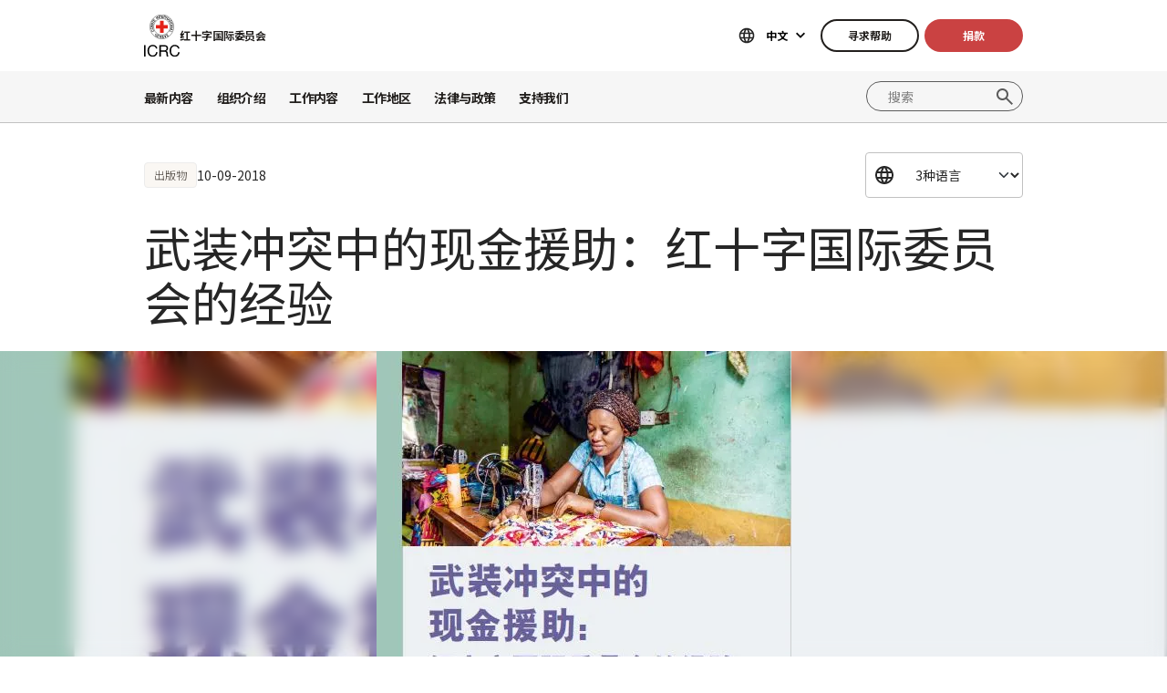

--- FILE ---
content_type: text/html; charset=UTF-8
request_url: https://www.icrc.org/zh/publication/cash-transfer-programming-armed-conflict-icrcs-experience
body_size: 10872
content:
<!DOCTYPE html>
<html lang="zh" dir="ltr" prefix="og: https://ogp.me/ns#">
<head>
    <link rel="preconnect" href="https://fonts.gstatic.com/">
  <link rel="preconnect" href="https://fonts.googleapis.com/">
    <link rel="apple-touch-icon" sizes="180x180" href="/themes/custom/icrc_theme/html/images/favicon/apple-icon-180x180.png">
  <link rel="apple-touch-icon" sizes="152x152" href="/themes/custom/icrc_theme/html/images/favicon/apple-icon-152x152.png">
  <link rel="apple-touch-icon" sizes="144x144" href="/themes/custom/icrc_theme/html/images/favicon/apple-icon-144x144.png">
  <link rel="apple-touch-icon" sizes="120x120" href="/themes/custom/icrc_theme/html/images/favicon/apple-icon-120x120.png">
  <link rel="apple-touch-icon" sizes="114x114" href="/themes/custom/icrc_theme/html/images/favicon/apple-icon-114x114.png">
  <link rel="apple-touch-icon" sizes="76x76" href="/themes/custom/icrc_theme/html/images/favicon/apple-icon-76x76.png">
  <link rel="apple-touch-icon" sizes="72x72" href="/themes/custom/icrc_theme/html/images/favicon/apple-icon-72x72.png">
  <link rel="apple-touch-icon" sizes="60x60" href="/themes/custom/icrc_theme/html/images/favicon/apple-icon-60x60.png">
  <link rel="apple-touch-icon" sizes="57x57" href="/themes/custom/icrc_theme/html/images/favicon/apple-icon-57x57.png">
  <link rel="icon" type="image/png" sizes="192x192"  href="/themes/custom/icrc_theme/html/images/favicon/android-icon-192x192.png">
  <link rel="icon" type="image/png" sizes="96x96" href="/themes/custom/icrc_theme/html/images/favicon/favicon-96x96.png">
  <link rel="icon" type="image/png" sizes="32x32" href="/themes/custom/icrc_theme/html/images/favicon/favicon-32x32.png">
  <link rel="icon" type="image/png" sizes="16x16" href="/themes/custom/icrc_theme/html/images/favicon/favicon-16x16.png">
  <link rel="icon" type="image/svg+xml" href="/themes/custom/icrc_theme/html/images/favicon/favicon.svg" >
  <link rel="shortcut icon" href="/themes/custom/icrc_theme/html/images/favicon/favicon.ico" >
  <link rel="manifest" type="application/manifest+json" href="/themes/custom/icrc_theme/html/images/favicon/site.webmanifest" >

  <meta charset="utf-8" />
<script src="https://web.cmp.usercentrics.eu/ui/loader.js" type="text/javascript" data-settings-id="idXnVCIXuWZXbG" id="usercentrics-cmp" async="async" data-language="zh"></script>
<script>var _mtm = window._mtm = window._mtm || [];_mtm.push({"mtm.startTime": (new Date().getTime()), "event": "mtm.Start"});var d = document, g = d.createElement("script"), s = d.getElementsByTagName("script")[0];g.type = "text/javascript";g.async = true;g.src="https://analytics.ext.icrc.org/js/container_wmhTexuo.js";s.parentNode.insertBefore(g, s);</script>
<link rel="canonical" href="https://www.icrc.org/zh/publication/cash-transfer-programming-armed-conflict-icrcs-experience" />
<meta property="og:site_name" content="红十字国际委员会" />
<meta property="og:url" content="https://www.icrc.org/zh/publication/cash-transfer-programming-armed-conflict-icrcs-experience" />
<meta property="og:title" content="武装冲突中的现金援助：红十字国际委员会的经验" />
<meta property="og:image" content="https://www.icrc.org/sites/default/files/styles/meta_image/public/publication/image/4359-zh-cover.jpg?h=097d8c61&amp;itok=Bc4xr6kI" />
<meta property="og:image:url" content="https://www.icrc.org/sites/default/files/styles/meta_image/public/publication/image/4359-zh-cover.jpg?h=097d8c61&amp;itok=Bc4xr6kI" />
<meta property="og:image:secure_url" content="https://www.icrc.org/sites/default/files/styles/meta_image/public/publication/image/4359-zh-cover.jpg?h=097d8c61&amp;itok=Bc4xr6kI" />
<meta property="og:image:type" content="image/jpeg" />
<meta property="og:image:width" content="1200" />
<meta property="og:image:height" content="630" />
<meta property="og:updated_time" content="2024-07-12T10:48:53+02:00" />
<meta property="article:published_time" content="2018-10-18T10:44:20+02:00" />
<meta property="article:modified_time" content="2024-07-12T10:48:53+02:00" />
<meta name="twitter:card" content="summary_large_image" />
<meta name="twitter:title" content="武装冲突中的现金援助：红十字国际委员会的经验" />
<meta name="twitter:image" content="https://www.icrc.org/sites/default/files/styles/meta_image/public/publication/image/4359-zh-cover.jpg?h=097d8c61&amp;itok=Bc4xr6kI" />
<meta name="Generator" content="Drupal 10 (https://www.drupal.org)" />
<meta name="MobileOptimized" content="width" />
<meta name="HandheldFriendly" content="true" />
<meta name="viewport" content="width=device-width, initial-scale=1" />
<link rel="preconnect" href="//web.cmp.usercentrics.eu/ui/loader.js" />
<link rel="preload" href="//web.cmp.usercentrics.eu/ui/loader.js" as="script" />
<link rel="icon" href="/themes/custom/icrc_theme/favicon.ico" type="image/vnd.microsoft.icon" />
<link rel="alternate" hreflang="en" href="https://www.icrc.org/en/publication/cash-transfer-programming-armed-conflict-icrcs-experience" />
<link rel="alternate" hreflang="zh" href="https://www.icrc.org/zh/publication/cash-transfer-programming-armed-conflict-icrcs-experience" />
<link rel="alternate" hreflang="ar" href="https://www.icrc.org/ar/publication/cash-transfer-programming-armed-conflict-icrcs-experience" />
<link rel="alternate" type="application/rss+xml" title="普通RSS订阅" href="/zh/rss/general" />
<link rel="alternate" type="application/rss+xml" title="新闻 | 红十字国际委员会" href="/zh/rss/news" />

  <title>武装冲突中的现金援助：红十字国际委员会的经验 | 红十字国际委员会</title>
  <link rel="stylesheet" media="all" href="/sites/default/files/css/css_RgZWt_m9clscqqjiCpOHc7ksL7bDzWYuoy8tjOQd94Q.css?delta=0&amp;language=zh&amp;theme=icrc_theme&amp;include=[base64]" />
<link rel="stylesheet" media="all" href="/sites/default/files/css/css_BsynEkePqbfPYD1_O1qbwY7UScL-FBrdpqu1hvLPseQ.css?delta=1&amp;language=zh&amp;theme=icrc_theme&amp;include=[base64]" />
<link rel="stylesheet" media="print" href="/sites/default/files/css/css_aKjmO1lMDxocCr0OH-mUOhkfYCLXuATTD0rlN5QGC_w.css?delta=2&amp;language=zh&amp;theme=icrc_theme&amp;include=[base64]" />
<link rel="stylesheet" media="all" href="/sites/default/files/css/css_YweTz2HrVq85Xd3uerGs44sOo2xT9mfIQhg2xYR_ouE.css?delta=3&amp;language=zh&amp;theme=icrc_theme&amp;include=[base64]" />

  <script type="application/json" data-drupal-selector="drupal-settings-json">{"path":{"baseUrl":"\/","pathPrefix":"zh\/","currentPath":"node\/50006","currentPathIsAdmin":false,"isFront":false,"currentLanguage":"zh","themePath":"themes\/custom\/icrc_theme"},"pluralDelimiter":"\u0003","suppressDeprecationErrors":true,"gtag":{"tagId":"","consentMode":true,"otherIds":[],"events":[],"additionalConfigInfo":[]},"ajaxPageState":{"libraries":"[base64]","theme":"icrc_theme","theme_token":null},"ajaxTrustedUrl":{"form_action_p_pvdeGsVG5zNF_XLGPTvYSKCf43t8qZYSwcfZl2uzM":true,"\/zh\/ajax\/nl?ajax_form=1":true},"gtm":{"tagId":null,"settings":{"data_layer":"dataLayer","include_classes":false,"allowlist_classes":"","blocklist_classes":"","include_environment":false,"environment_id":"","environment_token":""},"tagIds":["GTM-FVTRGQ"],"hostnames":{"GTM-FVTRGQ":"www.googletagmanager.com"}},"azure_appinsights":{"instrumentationKey":"8728e773-f50a-4af1-a939-f48c288aa7f7"},"icrcMapbox":{"mapboxToken":"pk.eyJ1IjoiaWNyYyIsImEiOiJjbWU5bTY1Z3EwanhvMmpxdXlpMzYzMTFlIn0.Ufb8cM_rbfpkRL0-Izb3TA"},"ajax":{"edit-submit":{"callback":"::ajaxCallback","wrapper":"icrc-newsletter-footer-form","url":"\/zh\/ajax\/nl?ajax_form=1","disable-refocus":true,"event":"mousedown","keypress":true,"prevent":"click","httpMethod":"POST","dialogType":"ajax","submit":{"_triggering_element_name":"op","_triggering_element_value":"\u8ba2\u9605"}}},"chosen":{"selector":"select:visible:not(.no-chosen)","minimum_single":20,"minimum_multiple":20,"minimum_width":0,"use_relative_width":false,"options":{"disable_search":false,"disable_search_threshold":10,"allow_single_deselect":false,"add_helper_buttons":false,"search_contains":true,"placeholder_text_multiple":"Choose some options","placeholder_text_single":"Choose an option","no_results_text":"No results match","max_shown_results":0,"inherit_select_classes":true}},"hcaptcha":{"src":"https:\/\/hcaptcha.com\/1\/api.js?hl=zh\u0026render=explicit\u0026onload=drupalHcaptchaOnload"},"icrc_header":{"ls_urls":{"en":"\/en\/publication\/cash-transfer-programming-armed-conflict-icrcs-experience","fr":"\/fr","es":"\/es","pt":"\/pt","zh":"\/zh\/publication\/cash-transfer-programming-armed-conflict-icrcs-experience","ar":"\/ar\/publication\/cash-transfer-programming-armed-conflict-icrcs-experience","ru":"\/ru","de":"\/de"}},"user":{"uid":0,"permissionsHash":"d3a1cf1d9394e830210ebc8c0abedfd1733fa9a6127eba1146f737a5b4f369f2"}}</script>
<script src="/sites/default/files/js/js_RG132KrlKeyAWZ9Vqx7TE-a3HqiB_wEHDv-F27BPzyw.js?scope=header&amp;delta=0&amp;language=zh&amp;theme=icrc_theme&amp;include=[base64]"></script>
<script src="/modules/contrib/azure_appinsights/dist/js/azai.min.js?v=1.x"></script>
<script src="/modules/contrib/google_tag/js/gtag.js?t8whyf"></script>
<script src="/modules/contrib/google_tag/js/gtm.js?t8whyf"></script>

</head>
<body data-ga-slug="publication-cash-transfer-programming-armed-conflict-icrcs-experience">
  <noscript><iframe src="https://www.googletagmanager.com/ns.html?id=GTM-FVTRGQ"
                  height="0" width="0" style="display:none;visibility:hidden"></iframe></noscript>

    <div class="dialog-off-canvas-main-canvas" data-off-canvas-main-canvas>
    <div class="wrapper">
  <a class="skipto" href="#mainContent">跳至主要内容</a>
  <header class="header header-responsive" id="block-icrc-theme-header">
  <div class="top-header">
    <div class="icrc-container">
      <div class="holder row">
        <div class="l-side col col-sm-4">
          <div class="logo">
                                    <a data-ga-slug="logo" href="/zh">
                                                                        <img src="/themes/custom/icrc_theme/html/images/logo/logo.svg" alt="主页">
              <span class="slogan">红十字国际委员会</span>
            
            </a>
                      </div>
        </div>
        <div class="r-side col">
          <div class="language-container desktop">
              <div class="language-select language-picker js-language-picker">
          <form action="" class="language-picker__form">
          <label for="language-picker-select">选择语言</label><select id="language-picker-select" name="language-picker-select" class="form-select"><option value="en"  lang="en">English</option><option value="fr"  lang="fr">Français</option><option value="es"  lang="es">Español</option><option value="pt"  lang="pt">Português</option><option value="zh" selected="selected"  lang="zh">中文</option><option value="ar"  lang="ar">العربية</option><option value="ru"  lang="ru">Русский</option><option value="de"  lang="de">Deutsch</option></select></form></div>
          </div>
          <div class="btn-container">
            <div class="btn-holder">
              <a href="/zh/find-help" class="btn btn-secondary-accent btn-sm">寻求帮助</a>
              <a href="/zh/donate" class="btn btn-error btn-sm donate-link">捐款</a>
            </div>
          </div>
          <div class="navbar-expand-lg nav-burger">
            <a class="btn-search navbar-toggler" href="/zh/resource-centre/result">
                            <span class="svg-icon">
                                <svg aria-hidden="true">
                                    <use xlink:href="/themes/custom/icrc_theme/html/svg/sprite.min.svg#icon-search"></use>
                                </svg>
                            </span>
            </a>
          </div>
          <nav class="navbar-expand-lg nav-burger" aria-label="主菜单">
            <button class="btn-menu navbar-toggler" type="button" data-bs-toggle="offcanvas" data-bs-target="#main-menu-drop" aria-controls="main-menu-drop">
                            <span class="svg-icon">
                                <svg aria-hidden="true">
                                    <use xlink:href="/themes/custom/icrc_theme/html/svg/sprite.min.svg#icon-burger_menu"></use>
                                </svg>
                            </span>
              菜单
            </button>
          </nav>
        </div>
      </div>
    </div>
  </div>
  <div class="nav-header offcanvas offcanvas-top" tabindex="-1" id="main-menu-drop">
    <div class="icrc-container">
      <div class="navbar navbar-expand-lg">
        <div class="main-nav-container">
          <div class="head">
            <div class="nav-burger">
              <button type="button" class="btn-close-menu navbar-toggler" data-bs-dismiss="offcanvas" aria-label="关闭">
                <span class="svg-icon">
                    <svg aria-hidden="true">
                        <use xlink:href="/themes/custom/icrc_theme/html/svg/sprite.min.svg#icon-close"></use>
                    </svg>
                </span>
                关闭
              </button>
            </div>
            <div class="close-main-menu">
              <a href="#">返回</a>
            </div>
            <div class="language-container mobile">
              <div class="language-select language-picker js-language-picker">
          <form action="" class="language-picker__form">
          <label for="language-picker-select">选择语言</label><select id="language-picker-select" name="language-picker-select" class="form-select"><option value="en"  lang="en">English</option><option value="fr"  lang="fr">Français</option><option value="es"  lang="es">Español</option><option value="pt"  lang="pt">Português</option><option value="zh" selected="selected"  lang="zh">中文</option><option value="ar"  lang="ar">العربية</option><option value="ru"  lang="ru">Русский</option><option value="de"  lang="de">Deutsch</option></select></form></div>
            </div>
          </div>
          <div class="offcanvas-body">
            <div class="main-nav-holder">
              <nav class="main-nav-frame" aria-label="主菜单">
                <ul class="main-nav">
  <li>
    <a href="/zh/news" data-ga-slug="happening-now" role="button" data-drupal-link-system-path="news">最新内容</a>
        <div class="main-menu">
      <div class="main-menu-container">
        <div class="left-col">
    <div class="text-box">
        <div class="title-mobile">最新内容</div>
        <h2 class="title-drop">
      了解最新动态
  </h2>
        <p class="text">
      时刻了解红十字国际委员会的近期新闻和当前活动。
  </p>
        <div class="btn-wrap btn-w-secondary-accent">
                        <a href="/zh/news">一线最新动态</a>
        </div>
    </div>
</div>
<div class="right-col">
                <h3 class="title-box">头条文章</h3>
        <ul class="items">
                  <li class="item">
            <div class="card-img">
                <div class="media">
                    
        <img loading="lazy" src="/sites/default/files/styles/mobile_img_rect_01/public/2025-12/ICRC-humanitarian-outlook-2026-1.jpg.webp?h=096c329e&amp;itok=ia44rDTd" width="320" height="180" alt="Palestinians walk in a street in Jabalia along the rubble of destroyed buildings as the displaced head to the northern areas of the Gaza Strip, on the third day of a ceasefire deal in the war between Israel and Hamas, on January 21, 2025." title="Palestinians walk in a street in Jabalia along the rubble of destroyed buildings as the displaced head to the northern areas of the Gaza Strip, on the third day of a ceasefire deal in the war between Israel and Hamas, on January 21, 2025." />



  
                </div>
                <div class="title">
                    
      <a href="https://www.icrc.org/zh/article/humanitarian-outlook-2026-world-succumbing-war">2026年人道展望：被战争吞噬的世界</a>
  
                </div>
            </div>
        </li>
              <li class="item">
            <div class="card-img">
                <div class="media">
                    
        <img loading="lazy" src="/sites/default/files/styles/mobile_img_rect_01/public/2025-12/South-Sudan-essential-items-distribution-credit-Alex-Majoli--Magnum.jpg.webp?h=0a9d985d&amp;itok=CQ53C7WH" width="320" height="180" alt="South-Sudan-essential-items-distribution-credit-Alex-Majoli--Magnum" title="South-Sudan-essential-items-distribution-credit-Alex-Majoli--Magnum" />



  
                </div>
                <div class="title">
                    
      <a href="https://www.icrc.org/zh/article/icrc-2025-front-line-humanity-always">红十字国际委员会2025年回顾：始终坚守一线 捍卫人道</a>
  
                </div>
            </div>
        </li>
              <li class="item">
            <div class="card-img">
                <div class="media">
                    
        <img loading="lazy" src="/sites/default/files/styles/mobile_img_rect_01/public/2025-03/20th%20campaign%20banner2%401.25x_0.png.webp?h=608ad3d4&amp;itok=6ies7hhC" width="320" height="180" alt="红十字国际委员会在华二十年" />



  
                </div>
                <div class="title">
                    
      <a href="/zh/article/icrc-in-china-20-years">红十字国际委员会在华二十年</a>
  
                </div>
            </div>
        </li>
              </ul>
</div>

        <a class="fake-link" href="#"></a>
      </div>
    </div>
      </li>
  <li>
    <a href="/zh/we-are-international-committee-red-cross-icrc" data-ga-slug="who-we-are" role="button" data-drupal-link-system-path="node/300017">组织介绍</a>
        <div class="main-menu">
      <div class="main-menu-container">
        <div class="left-col">
    <div class="text-box">
        <div class="title-mobile">组织介绍</div>
        <h2 class="title-drop">
      我们是红十字国际委员会
  </h2>
        <p class="text">
      中立、公正、独立。了解我们的价值观与使命。
  </p>
        <div class="btn-wrap btn-w-secondary-accent">
                        <a href="/zh/we-are-international-committee-red-cross-icrc">走近红十字国际委员会</a>
        </div>
    </div>
</div>
<div class="right-col">
            <ul class="items">
                    <li class="item">
            <div class="card-text">
                <div class="title">
                    
      <a href="/zh/about-international-committee-red-cross-icrc">关于我们 </a>
  
                </div>
                <div class="txt">
                    
      我们的深厚历史、职责与使命，以及基本原则是我们开展工作，保护并挽救生命的根基。
  
                </div>
            </div>
        </li>
                <li class="item">
            <div class="card-text">
                <div class="title">
                    
      <a href="/zh/how-we-are-run">运作模式</a>
  
                </div>
                <div class="txt">
                    
      我们的主席和领导、财务制度以及问责制确保了人道行动秉持正直底线。
  
                </div>
            </div>
        </li>
                <li class="item">
            <div class="card-text">
                <div class="title">
                    
      <a href="/zh/international-red-cross-and-red-crescent-movement">国际红十字与红新月运动 </a>
  
                </div>
                <div class="txt">
                    
      国际红十字与红新月运动是世界上最大的人道网络。
  
                </div>
            </div>
        </li>
                </ul>
</div>

        <a class="fake-link" href="#"></a>
      </div>
    </div>
      </li>
  <li>
    <a href="/zh/we-help-people-affected-armed-conflict" data-ga-slug="what-we-do" role="button" data-drupal-link-system-path="node/300046">工作内容</a>
        <div class="main-menu">
      <div class="main-menu-container">
        <div class="left-col">
    <div class="text-box">
        <div class="title-mobile">工作内容</div>
        <h2 class="title-drop">
      我们为保护受冲突影响民众而开展的工作
  </h2>
        <p class="text">
      红十字国际委员会迅速、高效地展开应对，帮助受武装冲突影响的民众。
  </p>
        <div class="btn-wrap btn-w-secondary-accent">
                        <a href="/zh/we-help-people-affected-armed-conflict">了解各项行动</a>
        </div>
    </div>
</div>
<div class="right-col">
                <h3 class="title-box">聚焦</h3>
        <ul class="items">
                  <li class="item">
            <div class="card-img">
                <div class="media">
                    
        <img loading="lazy" src="/sites/default/files/styles/mobile_img_rect_01/public/2024-01/_MG_8720.jpg.webp?h=06ac0d8c&amp;itok=2AZ7XfdH" width="320" height="180" alt="ICRC working with the Myanmar Red Cross Society to support people displaced by violence in Pin Laung and Hsi Hseng, to provide emergency aid. Photographer: Thang Khan Sian Khai" title="ICRC working with the Myanmar Red Cross Society to support people displaced by violence" />



  
                </div>
                <div class="title">
                    
      <a href="/zh/what-we-do/protection">保护：维护冲突中民众的权利</a>
  
                </div>
            </div>
        </li>
              <li class="item">
            <div class="card-img">
                <div class="media">
                    
        <img loading="lazy" src="/sites/default/files/styles/mobile_img_rect_01/public/wysiwyg/Safaa/2-rfl-gaza.jpg.webp?h=aa684026&amp;itok=tj35iSaH" width="320" height="180" alt="" />



  
                </div>
                <div class="title">
                    
      <a href="/zh/what-we-do/reconnecting-families">重建家庭联系: 防止家庭离散、搜寻失踪人员并帮助亲人团聚</a>
  
                </div>
            </div>
        </li>
              <li class="item">
            <div class="card-img">
                <div class="media">
                    
        <img loading="lazy" src="/sites/default/files/styles/mobile_img_rect_01/public/topic/banner_list/detention_prisoners_icrc_action_0.jpg.webp?h=2992ba0a&amp;itok=djcQujHg" width="320" height="180" alt="" />



  
                </div>
                <div class="title">
                    
      <a href="/zh/what-we-do/helping-detainees">拘留：探视战俘和其他被剥夺自由者</a>
  
                </div>
            </div>
        </li>
              </ul>
</div>

        <a class="fake-link" href="#"></a>
      </div>
    </div>
      </li>
  <li>
    <a href="/zh/where-we-work" data-ga-slug="where-we-work" role="button" data-drupal-link-system-path="node/300218">工作地区</a>
        <div class="main-menu">
      <div class="main-menu-container">
        <div class="left-col">
    <div class="text-box">
        <div class="title-mobile">工作地区</div>
        <h2 class="title-drop">
      追寻我们的全球足迹
  </h2>
        <p class="text">
      我们在全球90多个国家设有办事机构，为受冲突影响的民众提供援助和保护。
  </p>
        <div class="btn-wrap btn-w-secondary-accent">
                        <a href="/zh/where-we-work">红十字国际委员会全球概况</a>
        </div>
    </div>
</div>
<div class="right-col">
                <h3 class="title-box">重要行动</h3>
        <ul class="items">
                                  <li class="item">
            <div class="card-link">
                <div class="title"><a href="/zh/where-we-work/afghanistan">阿富汗</a></div>
            </div>
        </li>
                                      <li class="item">
            <div class="card-link">
                <div class="title"><a href="/zh/where-we-work/democratic-republic-congo">刚果民主共和国</a></div>
            </div>
        </li>
                                      <li class="item">
            <div class="card-link">
                <div class="title"><a href="/zh/where-we-work/ethiopia">埃塞俄比亚</a></div>
            </div>
        </li>
                                      <li class="item">
            <div class="card-link">
                <div class="title"><a href="/zh/where-we-work/israel-and-occupied-territories">以色列及被占领土</a></div>
            </div>
        </li>
                                      <li class="item">
            <div class="card-link">
                <div class="title"><a href="/zh/where-we-work/myanmar">缅甸</a></div>
            </div>
        </li>
                                      <li class="item">
            <div class="card-link">
                <div class="title"><a href="/zh/where-we-work/sudan">苏丹</a></div>
            </div>
        </li>
                                      <li class="item">
            <div class="card-link">
                <div class="title"><a href="/zh/where-we-work/syria">叙利亚</a></div>
            </div>
        </li>
                                      <li class="item">
            <div class="card-link">
                <div class="title"><a href="/zh/where-we-work/ukraine">乌克兰</a></div>
            </div>
        </li>
                                      <li class="item">
            <div class="card-link">
                <div class="title"><a href="/zh/where-we-work/yemen">也门</a></div>
            </div>
        </li>
                      </ul>
</div>

        <a class="fake-link" href="#"></a>
      </div>
    </div>
      </li>
  <li>
    <a href="/zh/law-and-policy" data-ga-slug="law-policy" role="button" data-drupal-link-system-path="node/300062">法律与政策</a>
        <div class="main-menu">
      <div class="main-menu-container">
        <div class="left-col">
    <div class="text-box">
        <div class="title-mobile">法律与政策</div>
        <h2 class="title-drop">
      法律与政策
  </h2>
        <p class="text">
      深入探究红十字国际委员会在发展和推广国际人道法与政策方面的作用。
  </p>
        <div class="btn-wrap btn-w-secondary-accent">
                        <a href="/zh/law-and-policy">了解更多</a>
        </div>
    </div>
</div>
<div class="right-col">
            <ul class="items">
                    <li class="item">
            <div class="card-text">
                <div class="title">
                    
      <a href="/zh/geneva-conventions-and-law">日内瓦四公约与法律</a>
  
                </div>
                <div class="txt">
                    
      即使战争也有规则。日内瓦四公约是国际人道法的核心。
  
                </div>
            </div>
        </li>
                <li class="item">
            <div class="card-text">
                <div class="title">
                    
      <a href="/zh/topics-and-debates">议题、讨论与裁军</a>
  
                </div>
                <div class="txt">
                    
      武器与裁军、受保护人员以及国际人道法面临的其他当代挑战。
  
                </div>
            </div>
        </li>
                <li class="item">
            <div class="card-text">
                <div class="title">
                    
      <a href="/zh/advisory-service-international-review-and-other-resources">咨询服务处、《红十字国际评论》和其他资源 </a>
  
                </div>
                <div class="txt">
                    
      我们支持国际人道法原则的教学和实施工作。 
  
                </div>
            </div>
        </li>
                </ul>
</div>

        <a class="fake-link" href="#"></a>
      </div>
    </div>
      </li>
  <li>
    <a href="/zh/partner-us" data-ga-slug="support-us" role="button" data-drupal-link-system-path="node/300193">支持我们</a>
        <div class="main-menu">
      <div class="main-menu-container">
        <div class="support-content">
    <div class="support-top">
        <div class="title-mobile">支持我们</div>
        <div class="items">
            <div class="item">
                <div class="text-box">
                    <h2 class="title-drop">
      与我们建立伙伴关系
  </h2>
                    <p class="text">
      我们诚挚邀请各组织、机构和慈善家与我们携手，助力我们履行使命，减轻受武装冲突影响民众的苦难。
  </p>
                    <div class="btn-wrap btn-w-secondary-accent">
                                            <a href="/zh/partner-us">如何与我们建立伙伴关系</a>
                    </div>
                </div>
            </div>
            <div class="item">
                <div class="text-box">
                    <h2 class="title-drop">
      如何为我们提供支持
  </h2>
                    <p class="text">
      了解您作为个人如何支持我们的人道工作，帮助因武装冲突而饱受苦难的民众。
  </p>
                    <div class="btn-wrap btn-w-secondary-accent">
                        
      <a href="/zh/how-you-can-support-us">如何提供帮助</a>
  
                    </div>
                </div>
            </div>
        </div>
    </div>
    <div class="support-bottom">
                        <ul class="items">
                      <li class="item">
                <div class="card-support">
                    <div class="media with-gradient">
                        
        <img loading="lazy" src="/sites/default/files/styles/mobile_img_rect_01/public/country/banner_list/ukraine_russia_conflict_two_years_icrc_1.jpg.webp?h=0775493e&amp;itok=lcQ0qnBT" width="320" height="180" alt="" />



  
                    </div>
                    <div class="text">
                        <div class="title">
                            
      <a href="/zh/donate/ukraine">乌克兰：危机在持续</a>
  
                        </div>
                    </div>
                </div>
            </li>
                      <li class="item">
                <div class="card-support">
                    <div class="media with-gradient">
                        
        <img loading="lazy" src="/sites/default/files/styles/mobile_img_rect_01/public/donation_form/image/violence_october_israel_gaza_0_6.jpg.webp?h=7ce41752&amp;itok=ZXAgVDAk" width="320" height="180" alt="" />



  
                    </div>
                    <div class="text">
                        <div class="title">
                            
      <a href="/zh/donate/israelgaza-chi">紧急：立即帮助以色列和加沙！</a>
  
                        </div>
                    </div>
                </div>
            </li>
                      <li class="item">
                <div class="card-support">
                    <div class="media with-gradient">
                        
        <img loading="lazy" src="/sites/default/files/styles/mobile_img_rect_01/public/donation_form/tahnk_you_image/icrc_yemen_aasgg_thankyou_1.jpg.webp?h=8c4bd285&amp;itok=9U2NtTI7" width="320" height="180" alt="" />



  
                    </div>
                    <div class="text">
                        <div class="title">
                            
      <a href="/zh/donate/yemen-crisis-appeal">也门危机资金呼吁</a>
  
                        </div>
                    </div>
                </div>
            </li>
                  </ul>
    </div>
</div>

        <a class="fake-link" href="#"></a>
      </div>
    </div>
      </li>
</ul>

              </nav>
            </div>
            <div class="secondary-nav-holder">
                <ul class="direct-access-menu secondary-nav">
  <li>
    <a href="/zh/find-help" data-drupal-link-system-path="node/300219">寻求帮助</a>
  </li>
  <li>
    <a href="/zh/donate" title="Donate" data-drupal-link-system-path="node/16881">捐款</a>
  </li>
  <li>
    <a href="/zh/event" data-drupal-link-system-path="event">活动</a>
  </li>
  <li>
    <a href="/zh/contact" data-drupal-link-system-path="node/300224">联系我们</a>
  </li>
  <li>
    <a href="https://icrc.integrityplatform.org/">举报工作人员的不当行为</a>
  </li>
  <li>
    <a href="/zh/join-icrc-and-help-protect-lives-and-dignity" data-drupal-link-system-path="node/300213">加入我们</a>
  </li>
  <li>
    <a href="/zh/frequently-asked-questions" data-drupal-link-system-path="node/300215">常见问题</a>
  </li>
</ul>

                            <div class="btn-wrap btn-w-secondary-accent">
                <a href="/zh/icrc-websites">红十字国际委员会其他平台</a>
              </div>
                          </div>
          </div>
        </div>
      </div>
      <div class="header-search-container">
        <div class="header-search">
          <form role="search" method="get" action="/zh/resource-centre/result">
            <input class="form-control" name="t" type="search" placeholder="搜索" aria-label="搜索">
            <button class="btn-search" type="submit">搜索</button>
          </form>
        </div>
      </div>
    </div>
  </div>
  <div class="btn-outside-holder">
    <div class="icrc-container">
      <div class="btn-container-outside"></div>
    </div>
  </div>
  <div class="header-top-search-holder">
    <div class="icrc-container">
      <div class="header-top-search-container"></div>
    </div>
  </div>
</header>


  <div id="block-icrc-theme-tabs">
  
    
      
  </div>
<div data-drupal-messages-fallback class="hidden"></div>


  
  <main tabindex="-1" id="mainContent">
    <div class="publication main">
        <div class="layout layout--onecol">
    <div  class="layout__region layout__region--content">
            <div class="article-head">
    <div class="icrc-container">
        <div class="head-info">
            <div class="tags-bar">
                                                    <div class="tag-component">
                        出版物
                    </div>
                                                                    <div class="date">
      <time datetime="2018-09-10T00:00:00+02:00">10-09-2018</time>

  </div>
                            </div>
                                        <div class="lang-side">
                    <div class="wrap-select">
                        <select class="form-select" aria-label="选择阅读此内容的语言">
                                                                                                <option selected="selected">3种语言</option>
                                                                                                                                <option data-url="/en/publication/cash-transfer-programming-armed-conflict-icrcs-experience">English</option>
                                                                                                                                <option data-url="/zh/publication/cash-transfer-programming-armed-conflict-icrcs-experience">中文</option>
                                                                                                                                <option data-url="/ar/publication/cash-transfer-programming-armed-conflict-icrcs-experience">العربية</option>
                                                                                    </select>
                    </div>
                </div>
                    </div>
        <div class="title">
            <h1>武装冲突中的现金援助：红十字国际委员会的经验</h1>
        </div>
                                                            </div>
            <div class="article-visual">
        <div class="media media-publication" style="background-image: url('/sites/default/files/styles/tablet_full/public/publication/image/4359-zh-cover.jpg.webp?h=097d8c61&amp;amp;itok=fAps3e91')">
            <picture>
                  <source srcset="/sites/default/files/styles/desktop_fixed_height/public/publication/image/4359-zh-cover.jpg.webp?itok=E8MhrczQ 1x" media="all and (min-width: 992px)" type="image/webp" width="455" height="643"/>
              <source srcset="/sites/default/files/styles/tablet_fixed_height/public/publication/image/4359-zh-cover.jpg.webp?itok=4Y8lQO_4 1x" media="all and (min-width: 576px)" type="image/webp" width="311" height="440"/>
              <source srcset="/sites/default/files/styles/mobile_fixed_height/public/publication/image/4359-zh-cover.jpg.webp?itok=PMg6RXZC 1x" media="all and (max-width: 576px)" type="image/webp" width="255" height="360"/>
                  <img loading="lazy" width="455" height="643" src="/sites/default/files/styles/desktop_fixed_height/public/publication/image/4359-zh-cover.jpg.webp?itok=E8MhrczQ" />

  </picture>
        </div>
    </div>
            </div>
<aside class="share-widget" aria-labelledby="分享">
    <div class="icrc-container">
        <div class="frame">
            <h3 id="分享" class="label">分享</h3>
            <ul class="share-list"><li><a href="https://service.weibo.com/share/share.php?url=https%3A//www.icrc.org/zh/publication/cash-transfer-programming-armed-conflict-icrcs-experience&amp;title=%E6%AD%A6%E8%A3%85%E5%86%B2%E7%AA%81%E4%B8%AD%E7%9A%84%E7%8E%B0%E9%87%91%E6%8F%B4%E5%8A%A9%EF%BC%9A%E7%BA%A2%E5%8D%81%E5%AD%97%E5%9B%BD%E9%99%85%E5%A7%94%E5%91%98%E4%BC%9A%E7%9A%84%E7%BB%8F%E9%AA%8C" title="Share on Weibo" target="_blank" class="icon-weibo">Share on Weibo</a></li></ul>
        </div>
    </div>
</aside>


  
      <div id="text1766260" class="text-module no-title">
    <div class="icrc-container">
        <div class="text">
                          
      <div class="ck-text"><p>&nbsp;</p>
<p>对全球大多数人而言，金钱是主要的生存手段。而对武装冲突中的受影响民众而言，是否拥有现金购买必需品则可能会决定他们的生死。</p>
<p>红十字国际委员会的经验表明在武装冲突局势中，现金是人道行动的一个重要工具。因此本报告提出了武装冲突中现金援助的两大重要原则：首先，虽然现金往往是最好的，但并不总是最好的。其次，只是"提供现金"本身并不一定代表成功。</p>
<p>现金援助是人道行动的工具，而非人道成果。如果现金援助想要成为在特定地区满足民众需求的最佳方式，就必须有策略地实施，并遵循明确的人道目标。要实现这一点，相关局势不仅必须具备接受现金援助的条件，还应当适于使用现金。</p>
</div>
  
          
                        </div>
    </div>
    
</div>
  
      <div class="content-download_link">
    <div class="icrc-container">
        <div class="btn-wrap btn-w-secondary-accent">
            <a href="https://shop.icrc.org/download/ebook?sku=4359/006-ebook" target="_blank">获取出版物</a>
        </div>
    </div>
</div>

  <div class="views-element-container">
  
    
      <div><div class="js-view-dom-id-051a9665fff00d59a76e5bd8c74c0299ce6af49f539136d976302de6854040cd">
  
  
  

  
  
  

  <div class="related-articles">
  <div class="icrc-container">
    <div class="title-module no-square">
      <h2>相关内容</h2>
    </div>
    <div class="simple-slider-holder">
        <div class="row js-simple-slider">
                    <div class="col">
            <div class="frame"><article>
  <div>
    <div class="media">
    
      
          <picture>
                  <source srcset="/sites/default/files/styles/desktop_rect_1/public/2025-11/Humanity-in-war-logo.jpg.webp?h=c673cd1c&amp;itok=4xuUMA6j 1x" media="all and (min-width: 992px)" type="image/webp" width="636" height="365"/>
              <source srcset="/sites/default/files/styles/tablet_rect_1/public/2025-11/Humanity-in-war-logo.jpg.webp?h=c673cd1c&amp;itok=IVQlg41W 1x" media="all and (min-width: 576px)" type="image/webp" width="480" height="300"/>
              <source srcset="/sites/default/files/styles/mobile_square_1/public/2025-11/Humanity-in-war-logo.jpg.webp?h=c673cd1c&amp;itok=qg29qkW8 1x" media="all and (max-width: 576px)" type="image/webp" width="320" height="320"/>
                  <img loading="lazy" width="636" height="365" src="/sites/default/files/styles/desktop_rect_1/public/2025-11/Humanity-in-war-logo.jpg.webp?h=c673cd1c&amp;itok=4xuUMA6j" alt="Humanity-in-war-logo" title="Humanity-in-war-logo" />

  </picture>


  
  
    </div>
    <div class="tags-bar">
      <div class="tag-component">发言</div>
      <div class="date">
      <time datetime="2026-01-22T16:49:55+01:00">22-01-2026</time>

  </div>
    </div>
    
        <div class="title">
      <h3>
        <a href="/zh/statement/global-international-humanitarian-law-initiative-hold-high-level-conference-humanity-war" rel="bookmark">国际人道法全球倡议将于2026年在约旦举办“战争中的人道”高级别会议</a>
      </h3>
    </div>
        
  </div>
</article>
</div>
          </div>
                    <div class="col">
            <div class="frame"><article>
  <div>
    <div class="media">
    
      
          <picture>
                  <source srcset="/sites/default/files/styles/desktop_rect_1/public/2026-01/Bukavu-S-Kivu-DRC-Surgeons-Health.jpg.webp?h=19f14c2c&amp;itok=Bq7QHKSO 1x" media="all and (min-width: 992px)" type="image/webp" width="636" height="365"/>
              <source srcset="/sites/default/files/styles/tablet_rect_1/public/2026-01/Bukavu-S-Kivu-DRC-Surgeons-Health.jpg.webp?h=19f14c2c&amp;itok=d_jU9QSs 1x" media="all and (min-width: 576px)" type="image/webp" width="480" height="300"/>
              <source srcset="/sites/default/files/styles/mobile_square_1/public/2026-01/Bukavu-S-Kivu-DRC-Surgeons-Health.jpg.webp?h=19f14c2c&amp;itok=abxh-yzQ 1x" media="all and (max-width: 576px)" type="image/webp" width="320" height="320"/>
                  <img loading="lazy" width="636" height="365" src="/sites/default/files/styles/desktop_rect_1/public/2026-01/Bukavu-S-Kivu-DRC-Surgeons-Health.jpg.webp?h=19f14c2c&amp;itok=Bq7QHKSO" alt="Bukavu-S-Kivu-DRC-Surgeons-Health Credit MOISE MARCEL TCHANGA KINKUNGWE.jpg" title="Bukavu-S-Kivu-DRC-Surgeons-Health Credit MOISE MARCEL TCHANGA KINKUNGWE.jpg" />

  </picture>


  
  
    </div>
    <div class="tags-bar">
      <div class="tag-component">新闻稿</div>
      <div class="date">
      <time datetime="2026-01-22T11:52:09+01:00">22-01-2026</time>

  </div>
    </div>
    
        <div class="title">
      <h3>
        <a href="/zh/news-release/dr-congo-more-people-are-wounded-south-kivu-violence-they-struggle-get-treatment" rel="bookmark">刚果民主共和国：南基伍省暴力局势致伤者不断增多，医疗救治困难重重</a>
      </h3>
    </div>
        
  </div>
</article>
</div>
          </div>
                    <div class="col">
            <div class="frame"><article>
  <div>
    <div class="media">
    
      
          <picture>
                  <source srcset="/sites/default/files/styles/desktop_rect_1/public/2025-12/Emblem-III_Press-release-1.jpg.webp?h=afdc3185&amp;itok=gVnt3X8Y 1x" media="all and (min-width: 992px)" type="image/webp" width="636" height="365"/>
              <source srcset="/sites/default/files/styles/tablet_rect_1/public/2025-12/Emblem-III_Press-release-1.jpg.webp?h=afdc3185&amp;itok=fdR6xIe- 1x" media="all and (min-width: 576px)" type="image/webp" width="480" height="300"/>
              <source srcset="/sites/default/files/styles/mobile_square_1/public/2025-12/Emblem-III_Press-release-1.jpg.webp?h=afdc3185&amp;itok=VPnyjNI8 1x" media="all and (max-width: 576px)" type="image/webp" width="320" height="320"/>
                  <img loading="lazy" width="636" height="365" src="/sites/default/files/styles/desktop_rect_1/public/2025-12/Emblem-III_Press-release-1.jpg.webp?h=afdc3185&amp;itok=gVnt3X8Y" alt="UNGA80" />

  </picture>


  
  
    </div>
    <div class="tags-bar">
      <div class="tag-component">新闻稿</div>
      <div class="date">
      <time datetime="2026-01-21T12:41:51+01:00">21-01-2026</time>

  </div>
    </div>
    
        <div class="title">
      <h3>
        <a href="/zh/news-release/syria-icrc-concerned-over-worsening-humanitarian-situation" rel="bookmark">叙利亚：红十字国际委员会对人道局势持续恶化表示关切</a>
      </h3>
    </div>
        
  </div>
</article>
</div>
          </div>
                  </div>
      <div class="items-bar">
        <div class="nav-slider">
          <span class="counter" role="status" aria-live="polite" aria-atomic="true">
              <span class="visually-hidden"></span>
              <span class="visually-visible" aria-hidden="true"></span>
          </span>
        </div>
                  <div class="btn-wrap btn-w-secondary-accent">
            <a href="/zh/resource-centre/result?f%5B0%5D=type%3Apublication&amp;sorting=rel_DESC" rel="nofollow">更多动态</a>
          </div>
              </div>
    </div>
  </div>
</div>

    

  
  

  
  
</div>
</div>

  </div>

    </div>
  </div>




    </div>
  </main>
  <footer class="footer" id="block-icrc-theme-footer">
  <div class="icrc-container">
    <div class="footer-top">
                  <div class="icrc-info-box">
        <p class="title">红十字国际委员会专题网站</p>
        <p>探索我们有关人道影响、洞见、法律与政策的博客、应用、评论和其他资源。</p>
        <a href="/zh/icrc-websites" class="btn btn-secondary-light">红十字国际委员会其他平台</a>
      </div>
            <nav class="direct-access-box" aria-labelledby="directAccessMenuTitle">
        <p class="title" id="directAccessMenuTitle">快速链接</p>
        <div class="footer-list">
            <ul class="direct-access-menu secondary-nav">
  <li>
    <a href="/zh/find-help" data-drupal-link-system-path="node/300219">寻求帮助</a>
  </li>
  <li>
    <a href="/zh/donate" title="Donate" data-drupal-link-system-path="node/16881">捐款</a>
  </li>
  <li>
    <a href="/zh/event" data-drupal-link-system-path="event">活动</a>
  </li>
  <li>
    <a href="/zh/contact" data-drupal-link-system-path="node/300224">联系我们</a>
  </li>
  <li>
    <a href="https://icrc.integrityplatform.org/">举报工作人员的不当行为</a>
  </li>
  <li>
    <a href="/zh/join-icrc-and-help-protect-lives-and-dignity" data-drupal-link-system-path="node/300213">加入我们</a>
  </li>
  <li>
    <a href="/zh/frequently-asked-questions" data-drupal-link-system-path="node/300215">常见问题</a>
  </li>
</ul>

        </div>
      </nav>
                  <div class="newsletter-box">
        <p class="title">简报</p>
        <div class="form-newsletter">
          <form class="icrc-newsletter-footer-form" data-drupal-selector="icrc-newsletter-footer-form" action="/zh/publication/cash-transfer-programming-armed-conflict-icrcs-experience" method="post" id="icrc-newsletter-footer-form" accept-charset="UTF-8">
  <div class="description note-required">标有*的为必填项</div>
<div class="captcha_wrapper" tabindex="-1">
    

             <div  data-drupal-selector="edit-captcha" class="captcha captcha-type-challenge--hcaptcha">
          <div class="captcha__element">
            <input data-drupal-selector="edit-captcha-sid" type="hidden" name="captcha_sid" value="138420981" />
<input data-drupal-selector="edit-captcha-token" type="hidden" name="captcha_token" value="-HgixH-EPmGHAlOZFlrabYYkXvoycWxEt36VUyc2pI8" />
<input data-drupal-selector="edit-captcha-response" type="hidden" name="captcha_response" value="hCaptcha no captcha" />
<div class="h-captcha" data-sitekey="b45ca7dd-de5b-4e1f-8d1f-02074c5dfeff" data-size="invisible"></div><input data-drupal-selector="edit-captcha-cacheable" type="hidden" name="captcha_cacheable" value="1" />

          </div>
                 </div>
      
    <div id="edit-error-placeholder" class="js-form-item form-item form-type-item js-form-type-item form-item-error-placeholder js-form-item-error-placeholder form-no-label">
        
        </div>

</div>
<div class="newsletter-item">
    <div class="js-form-item form-item form-type-select js-form-type-select form-item-topic js-form-item-topic">
      <label for="edit-topic" class="js-form-required">选择类型 <span class="required">*</span></label>
        <select data-drupal-selector="edit-topic" id="edit-topic" name="topic" class="form-select required" required="required" aria-required="true"><option value="GLOBAL-NEWSLETTER" selected="selected">新闻与动态</option><option value="LP-NEWSLETTER">法律与政策简报</option><option value="HR-NEWSLETTER">职业简报</option></select>
        </div>

</div>
<div class="address-item">
    <label for="edit-email">电子邮件 <span class="required">*</span></label>
    <div class="wrap-input">
        <div class="js-form-item form-item form-type-email js-form-type-email form-item-email js-form-item-email form-no-label">
        <input class="form-control form-email required" placeholder="您的电子邮件" autocomplete="email" data-drupal-selector="edit-email" type="email" id="edit-email" name="email" value="" size="60" maxlength="254" required="required" aria-required="true" />

        </div>

        <button class="btn-submit button js-form-submit form-submit" aria-label="订阅" data-drupal-selector="edit-submit" data-disable-refocus="true" type="submit" id="edit-submit" name="op" value="订阅">
    <span class="svg-icon">
      <svg aria-hidden="true">
          <use xlink:href="/themes/custom/icrc_theme/html/svg/sprite.min.svg#icon-arrow_forward"></use>
      </svg>
    </span>
</button>

    </div>
        <div class="description">
        如欲了解我们如何处理您的个人数据，请查阅我们的<a href="/zh/privacy-policy" target="_blank">隐私声明</a>。
    </div>
    </div>
<input autocomplete="off" data-drupal-selector="form-5wlcicje-6iizaidtjyzgituxnock8swfqfplkuyr6a" type="hidden" name="form_build_id" value="form-5WLCicjE-6IizaidtJyzgItuXnoCK8SwFqFPLkuyR6A" />


<input data-drupal-selector="edit-icrc-newsletter-footer-form" type="hidden" name="form_id" value="icrc_newsletter_footer_form" />

</form>

        </div>
      </div>
                  <div class="social-box">
        <ul class="social_zh-menu social-list">
          <li>
            <a href="https://www.icrc.org/zh/document/china-wechat-qr-code"
         data-ga-slug="wechat"
         target="_blank"
         rel="noopener noreferrer"
         title="wechat">
        <span class="svg-icon">
          <svg aria-hidden="true">
              <use xlink:href="/themes/custom/icrc_theme/html/svg/sprite.min.svg#icon-wechat"></use>
          </svg>
      </span>
      </a>
    </li>
              <li>
            <a href="https://weibo.com/icrc"
         data-ga-slug="weibo"
         target="_blank"
         rel="noopener noreferrer"
         title="weibo">
        <span class="svg-icon">
          <svg aria-hidden="true">
              <use xlink:href="/themes/custom/icrc_theme/html/svg/sprite.min.svg#icon-weibo"></use>
          </svg>
      </span>
      </a>
    </li>
              <li>
            <a href="https://i.youku.com/u/UNzY1MzQ2NDg="
         data-ga-slug="youku"
         target="_blank"
         rel="noopener noreferrer"
         title="Youku">
        <span class="svg-icon">
          <svg aria-hidden="true">
              <use xlink:href="/themes/custom/icrc_theme/html/svg/sprite.min.svg#icon-youku"></use>
          </svg>
      </span>
      </a>
    </li>
      </ul>

      </div>
          </div>
    <div class="footer-bottom">
        <ul class="footer-menu footer-secondary-nav">
  <li>
    <a href="/zh/accessibility" data-drupal-link-system-path="node/300205">无障碍访问</a>
  </li>
  <li>
    <a href="/zh/copyright-and-terms-use" data-drupal-link-system-path="node/300206">版权声明</a>
  </li>
  <li>
    <a href="/zh/privacy-policy-0" data-drupal-link-system-path="node/300207">隐私政策</a>
  </li>
  <li>
    <a href="/zh/about-donations-and-tax-deduction" data-drupal-link-system-path="node/300220">减税政策</a>
  </li>
  <li>
    <a href="#privacy-settings" id="privacy-settings" title="隐私设置">隐私设置</a>
  </li>
  <li>
    <a href="/zh/community-guidelines" title="在线社区指南" data-drupal-link-system-path="node/301479">红十字国际委员会在线社区指南</a>
  </li>
</ul>

                  <p class="copy"><a href="/zh/copyright-and-terms-use">条款和条件</a> - 红十字国际委员会&#169;2026 - All right reserved</p>
    </div>
  </div>
</footer>


  
</div>

  </div>

  
  <script src="/sites/default/files/js/js_dgDctgnScmbCRikqDUJld5pxExSnYd72HIh6umKIiew.js?scope=footer&amp;delta=0&amp;language=zh&amp;theme=icrc_theme&amp;include=[base64]"></script>
<script src="/themes/custom/icrc_theme/html/js/dj.js?t8whyf" defer></script>
<script src="/themes/custom/icrc_theme/html/js/init.js?t8whyf" defer></script>
<script src="/themes/custom/icrc_theme/html/js/svgxuse.js?t8whyf" defer></script>
<script src="/themes/custom/icrc_theme/html/js/main-bundle.js?t8whyf" defer></script>
<script src="/sites/default/files/js/js_PFp69aQsW3dIYH9-z4rpOEPgzmWJ3wp65lY9GoCiwz4.js?scope=footer&amp;delta=5&amp;language=zh&amp;theme=icrc_theme&amp;include=[base64]"></script>
<script src="/modules/custom/icrc_gtm/js/gtm-newsletter.js?t8whyf" defer></script>
<script src="/themes/custom/icrc_theme/html/src/js/behaviors/contact-form-tracking.js?t8whyf" defer></script>

</body>
</html>


--- FILE ---
content_type: image/svg+xml
request_url: https://www.icrc.org/themes/custom/icrc_theme/html/svg/spritesrc/icon-weibo.svg
body_size: 540
content:
<svg width="32" height="32" viewBox="0 0 32 32" xmlns="http://www.w3.org/2000/svg">
<path d="M25.4375 11.1C25.9125 9.6 24.6 8.175 23.1 8.49375C21.725 8.79375 21.3 6.7375 22.6562 6.44375C25.7875 5.7625 28.425 8.7625 27.4375 11.7437C27.0125 13.0687 25.0125 12.4187 25.4375 11.1ZM13.425 27.9187C6.78125 27.9187 0 24.7062 0 19.4C0 16.6312 1.75 13.4375 4.76875 10.4187C11 4.1875 17.4688 4.1125 15.6187 10.0625C15.3687 10.8812 16.3875 10.4187 16.3875 10.4375C21.3563 8.3375 25.1688 9.3875 23.5125 13.65C23.2812 14.2375 23.5812 14.3312 24.0312 14.4687C32.5125 17.1125 26.2062 27.9187 13.425 27.9187ZM22.4062 18.775C22.0688 15.2937 17.5 12.9 12.1938 13.4187C6.89375 13.9562 2.89375 17.1875 3.23125 20.6687C3.56875 24.15 8.1375 26.5437 13.4438 26.025C18.7438 25.4875 22.7437 22.2562 22.4062 18.775ZM21.7437 2.19375C20.125 2.54375 20.6938 4.925 22.2625 4.5875C26.7812 3.6375 30.6875 7.8875 29.2437 12.3375C28.7812 13.85 31.0625 14.65 31.5812 13.0875C33.575 6.85 28.1375 0.843749 21.7437 2.19375ZM16.8375 21.6312C15.7687 24.0562 12.6625 25.3812 10.0188 24.525C7.46875 23.7062 6.39375 21.1875 7.5 18.9187C8.60625 16.7062 11.4437 15.4562 13.9625 16.1C16.5875 16.775 17.9062 19.2375 16.8375 21.6312ZM11.4438 19.7562C10.6375 19.4187 9.56875 19.775 9.06875 20.5625C8.55 21.3687 8.8 22.3125 9.60625 22.6875C10.425 23.0625 11.5312 22.7062 12.05 21.8812C12.55 21.0625 12.2812 20.1125 11.4438 19.7562ZM13.4812 18.9187C13.1625 18.8125 12.7687 18.9562 12.5875 19.2562C12.4062 19.575 12.5 19.9187 12.8188 20.0625C13.1375 20.1875 13.55 20.0437 13.7312 19.725C13.9062 19.4 13.8 19.0437 13.4812 18.9187Z"/>
</svg>
